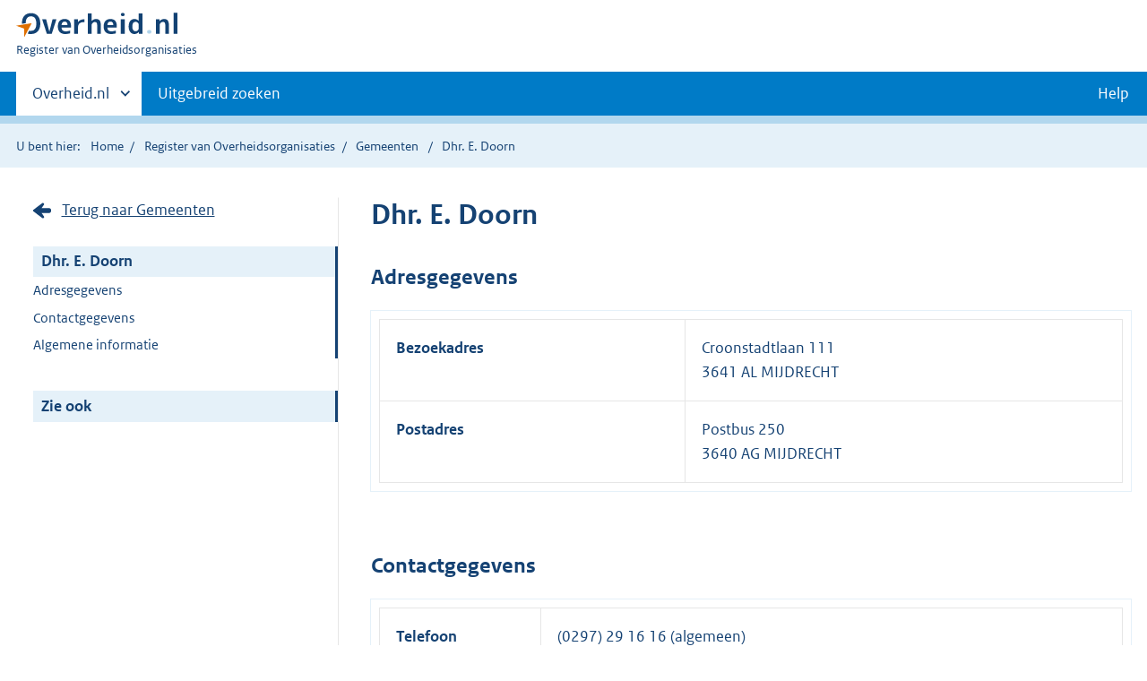

--- FILE ---
content_type: text/html;charset=UTF-8
request_url: https://organisaties.overheid.nl/95610/Dhr_E_Doorn/
body_size: 6106
content:
<!DOCTYPE html>
<html lang="nl" prefix="og: https://ogp.me/ns#">
<head>
	
	<title>Contactgegevens Raadslid Gemeente De Ronde Venen | Overheid.nl</title>
	<meta property="og:title" content="Contactgegevens Raadslid Gemeente De Ronde Venen | Overheid.nl"/>
	<meta content="Register van Overheidsorganisaties" property="og:site_name"/>
	<meta
		content="Het Register van Overheidsorganisaties bevat de namen, adressen en andere contactgegevens van de Nederlandse overheidsorganisaties. Ook de persoonsgegevens van (voornamelijk) leidinggevende personen binnen de Nederlandse overheid zijn opgenomen."
		property="og:description"
	/>
	<meta property="og:url" content="https://organisaties.overheid.nl/95610/Dhr_E_Doorn"/>
	<meta property="og:image" content="https://organisaties.overheid.nl/95610/Dhr_E_Doornstatic/onl/images/Register_van_Overheidsorganisaties_1200x630.png"/>
	<meta content="article" property="og:type"/>
	<meta property="og:article:modified_time" content="2025-11-26T22:30:22Z"/>
	
	
	
		
		<meta charset="UTF-8">
		<meta content="IE=edge" http-equiv="X-UA-Compatible">
		<meta content="width=device-width,initial-scale=1" name="viewport">
		<script>
			document.documentElement.className = 'has-js';
		</script>

		<link rel="stylesheet" href="/static/onl/css/kpm/index.css" type="text/css">
		<link rel="stylesheet" href="/static/onl/css/main.css" title="complib main">
		<link rel="stylesheet" href="/static/onl/css/print.css">
		<link rel="stylesheet" href="/static/onl/css/rio.css">
		<link rel="shortcut icon" href="/static/onl/images/favicon.ico" type="image/vnd.microsoft.icon">

		
			<meta name="DCTERMS.identifier" content="https://organisaties.overheid.nl/95610/Dhr_E_Doorn">
		
		<meta name="DCTERMS.title" content="Contactgegevens Raadslid Gemeente De Ronde Venen | Overheid.nl">
		<meta content="overzichtspagina" name="DCTERMS.type">
		<meta
			content="Het Register van Overheidsorganisaties bevat de namen, adressen en andere contactgegevens van de Nederlandse overheidsorganisaties. Ook de persoonsgegevens van (voornamelijk) leidinggevende personen binnen de Nederlandse overheid zijn opgenomen."
			name="DCTERMS.description"
		>
		<meta content="nl-NL" name="DCTERMS.language">
		<meta content="Ministerie van Binnenlandse Zaken en Koninkrijksrelaties" name="DCTERMS.authority">
		<meta content="Ministerie van Binnenlandse Zaken en Koninkrijksrelaties" name="DCTERMS.creator">
		
			<meta name="DCTERMS.modified" title="XSD.dateTime" content="2025-11-26T22:30:22Z">
		
		
		<meta content="Nederland" name="DCTERMS.spatial">
		<meta content="CC0 1.0 Universal" name="DCTERMS.rights">
		
	
	

</head>

<body>

	
	
	
	
		<script>
			(function (window, document, dataLayerName, id) {
				window[dataLayerName] = window[dataLayerName] || [], window[dataLayerName].push({
					start: (new Date).getTime(),
					event: "stg.start"
				});
				var scripts = document.getElementsByTagName('script')[0], tags = document.createElement('script');

				function stgCreateCookie(a, b, c) {
					var d = "";
					if (c) {
						var e = new Date;
						e.setTime(e.getTime() + 24 * c * 60 * 60 * 1e3), d = "; expires=" + e.toUTCString()
					}
					document.cookie = a + "=" + b + d + "; path=/"
				}

				var isStgDebug = (window.location.href.match("stg_debug") || document.cookie.match("stg_debug")) && !window.location.href.match("stg_disable_debug");
				stgCreateCookie("stg_debug", isStgDebug ? 1 : "", isStgDebug ? 14 : -1);
				var qP = [];
				dataLayerName !== "dataLayer" && qP.push("data_layer_name=" + dataLayerName), isStgDebug && qP.push("stg_debug");
				var qPString = qP.length > 0 ? ("?" + qP.join("&")) : "";
				tags.async = !0, tags.src = "https://koop.piwik.pro/containers/" + id + ".js" + qPString, scripts.parentNode.insertBefore(tags, scripts);
				!function (a, n, i) {
					a[n] = a[n] || {};
					for (var c = 0; c < i.length; c++) !function (i) {
						a[n][i] = a[n][i] || {}, a[n][i].api = a[n][i].api || function () {
							var a = [].slice.call(arguments, 0);
							"string" == typeof a[0] && window[dataLayerName].push({
								event: n + "." + i + ":" + a[0],
								parameters: [].slice.call(arguments, 1)
							})
						}
					}(i[c])
				}(window, "ppms", ["tm", "cm"]);
			})(window, document, 'dataLayer', '1a96e6f9-01b9-4565-8580-046a1491ea57');
		</script>
	



<div class="skiplinks">
	<a href="#content">Direct naar de inhoud</a>
</div>
<header class="header">
	<div class="header__start">
		<div class="container">
			<button
				aria-controls="nav" aria-expanded="false" class="hidden-desktop button button--icon-hamburger"
				data-handler="toggle-nav" type="button"
			>Menu
			</button>
			<div class="logo ">
				<a href="https://www.overheid.nl/"><img
					alt="Logo Overheid.nl, ga naar de startpagina"
					height="28" src="/static/onl/images/logo.svg"
					width="180"
				></a>
				<p class="logo__you-are-here"><span class="visually-hidden">U bent nu hier: </span>
					<span>Register van Overheidsorganisaties</span>
				</p>
			</div>
		</div>
	</div>

	<nav class="header__nav header__nav--closed" id="nav">
		<h2 class="visually-hidden">Primaire navigatie</h2>
		<div class="container">
			<ul class="header__primary-nav list list--unstyled">
				<li class="hidden-mobile"><a
					data-decorator="init-toggle-other-sites" data-handler="toggle-other-sites"
					href="#other-sites"
				><span class="visually-hidden">Andere sites binnen </span>Overheid.nl</a>
				</li>
				
					<li><a class="" href="https://www.overheid.nl/zoeken/contactgegevens-overheden-uitgebreid/">Uitgebreid zoeken</a></li>
				
				<li><a class="button secondary" role="button" href="https://www.overheid.nl/help/overheidsorganisaties">Help</a></li>
			</ul>

			<a
				class="hidden-desktop" data-decorator="init-toggle-other-sites" data-handler="toggle-other-sites"
				href="#other-sites"
			><span class="visually-hidden">Andere sites binnen </span>Overheid.nl</a>
		</div>
	</nav>
</header>

<div class="header__more" id="other-sites">
	<div class="container columns">
		<div>
			<h2>Berichten over uw buurt</h2>
			<p>Zoals vergunningen, bouwplannen en lokale regelgeving.</p>
			<ul class="list list--linked">
				<li><a href="https://overheid.nl/berichten-over-uw-buurt/rondom-uw-woonadres">Rondom uw woonadres</a></li>
				<li><a href="https://overheid.nl/berichten-over-uw-buurt">Rondom een zelfgekozen adres</a></li>
			</ul>
		</div>
		<div>
			<h2>Dienstverlening</h2>
			<p>Zoals belastingen, uitkeringen en subsidies.</p>
			<ul class="list list--linked">
				<li><a href="https://www.overheid.nl/dienstverlening">Naar dienstverlening</a></li>
			</ul>
		</div>
		<div>
			<h2>Beleid &amp; regelgeving</h2>
			<p>Officiële publicaties van de overheid.</p>
			<ul class="list list--linked">
				<li><a href="https://www.overheid.nl/beleid-en-regelgeving">Naar beleid &amp; regelgeving</a></li>
			</ul>
		</div>
		<div>
			<h2>Contactgegevens overheden</h2>
			<p>Adressen en contactpersonen van overheidsorganisaties.</p>
			<ul class="list list--linked">
				<li><a href="/">Naar overheidsorganisaties</a></li>
			</ul>
		</div>
	</div>
</div>


	<div class="row row--page-opener">
		<div class="container">
			<div class="breadcrumb">
				
	<p>U bent hier:</p>
	<ol>
		<li><a href="https://www.overheid.nl/">Home</a></li>
		<li><a href="/">Register van Overheidsorganisaties</a></li>
		
			
			
				
				<li>
					<a
						href="/Gemeenten"
					>Gemeenten</a>
				</li>
				
			
		
		
		
		
			<li>Dhr. E. Doorn</li>
		
	</ol>

			</div>
		</div>
	</div>



<div data-decorator="init-scroll-chapter" role="main" class="container columns columns--sticky-sidebar row">
	<div
		class="columns--sticky-sidebar__sidebar" data-decorator="stick-sidebar add-mobile-foldability"
		data-roo-element="organisation-sidebar"
		id="toggleable-1"
	>
		<div>
			<p>
				
					<a
						class="icon--backlink"
						href="/Gemeenten/"
					>Terug naar Gemeenten</a>
				
			</p>
			<ul class="nav-sub">
				<li class="nav-sub__item is-active">
					<a aria-current="page" class="nav-sub__link is-active" href="#">
						
						
							Dhr. E. Doorn
						
						
		
	
					</a>
					<ul class="nav-sub__sub">
						
						
							
								<li class="nav-sub__sub-item"><a
									class="nav-sub__sub-link" href="#adresgegevens" data-roo-selector="nav-adresgegevens"
								>Adresgegevens</a></li>
							
						
						
						
							
								<li class="nav-sub__sub-item"><a
									class="nav-sub__sub-link" href="#contactgegevens" data-roo-selector="nav-contactgegevens"
								>Contactgegevens</a></li>
							
						
						
						
						
						
							<li class="nav-sub__sub-item"><a
								class="nav-sub__sub-link" href="#algemeen-medewerker" data-roo-selector="nav-algemene-informatie"
							>Algemene informatie</a></li>
						
						
						
						
						
						
						

						
					</ul>
				</li>
			</ul>
			<ul class="nav-sub">
				<li class="nav-sub__item is-active">
					<div aria-current="page" class="nav-sub__link is-active">Zie ook</div>
					<ul class="nav-sub__sub">
						
					</ul>
				</li>
			</ul>
		</div>
	</div>

	<div
		data-roo-element="organisation-content" role="main" class="content content--publication"
	>
		
		<h1 data-roo-element="element-naam-en-afkorting">
			
			
				Dhr. E. Doorn
			
			
		
	
		</h1>
		
		

		

		

		
		
			
		

		

		

		
			
				<section class="section-chapter js-scrollSection" id="adresgegevens">
					<h2>Adresgegevens</h2>

					<table class="table__data-overview">
						
							<tr>
								<th scope="row">Bezoekadres</th>
								
		<td data-before="Adres">
			
			
			
			
			
				Croonstadtlaan 111
				<br>
			
			
				
					
						3641 AL MIJDRECHT
						<br>
					
				
				
			
			
			
		</td>
	
							</tr>
						
							<tr>
								<th scope="row">Postadres</th>
								
		<td data-before="Adres">
			
			
			
				Postbus 250
				<br>
			
			
			
			
				
					
						3640 AG MIJDRECHT
						<br>
					
				
				
			
			
			
		</td>
	
							</tr>
						
					</table>
				</section>
			
			
				<section class="section-chapter js-scrollSection" id="contactgegevens">
					<h2>Contactgegevens</h2>
					<table class="table__data-overview">
						
		
			<tr>
				<th scope="row">Telefoon</th>
				<td data-before="Telefoon">
					
						
						(0297) 29 16 16
						 (algemeen)
					
				</td>
			</tr>
		
		
		
			<tr>
				<th scope="row">Internet</th>
				<td data-before="Internet">
					
						
						<a href="https://www.derondevenen.nl">https://www.derondevenen.nl</a>
						 (algemeen)
					
				</td>
			</tr>
		
		
			<tr>
				<th scope="row">E-mail</th>
				<td data-before="E-mail">
					
						
						<a href="mailto:gemeente@derondevenen.nl">
							gemeente@derondevenen.nl
						</a>
						 (algemeen)
					
				</td>
			</tr>
		
		
		
		
	
					</table>
				</section>
			

			<section class="section-chapter js-scrollSection" id="algemeen-medewerker">

				<h2>Algemene informatie</h2>
				<table class="table__data-overview" data-roo-element="element-algemene-informatie">
					<tr>
						<th scope="row">Functie</th>
						<td data-before="Functie">
							Raadslid
						</td>
					</tr>
					<tr>
						
							<th scope="row">Organisatie</th>
							<td data-before="Organisatie">
								<a href="https://organisaties.overheid.nl/27383/Gemeente_De_Ronde_Venen/">Gemeente De Ronde Venen</a>
							</td>
						
						
					</tr>
					<tr>
						<th scope="row">Partij</th>
						<td data-before="Partij">
							
								<div title="Democraten 66">D66</div>
							
						</td>
					</tr>
					
					
				</table>
			</section>
			
				<section
					class="section-chapter js-scrollSection" id="correctieformulier-medewerker" data-roo-element="correctieformulier-medewerker"
				>
					<h2>Correctie doorgeven medewerker</h2>
					<p>
						Klopt de informatie op deze pagina volgens u niet? Verbeteringen en aanvullingen kunt u doorgeven via het
						<a href="https://organisaties.overheid.nl/medewerker/95610/correctie-formulier">correctieformulier</a>.
					</p>
				</section>
			
		

		

		

		

		

		

		
		
	

		
		
		
		
		
		
		
		

		


		

		
		
	
		<div
			class="form-conditionals__responds js-form-conditionals__responds" id="feedbackReaction"
			style="display:none"
		>
			<h2 class="form-conditionals__heading">Bedankt voor uw reactie</h2>
			<p>We gebruiken uw feedback ter verbetering van onze dienstverlening.</p>
		</div>
		<div class="form-conditionals" data-decorator="init-form-conditionals" id="feedbackForm" style="display:block">
			<form
				accept-charset="utf-8" id="feedbackform-1" method="post"
				action="/feedbackformpositive"
			>
				<fieldset
					class="form-conditionals__citem form-conditionals__citem js-form-conditionals__citem" id="citem-1"
				>
					<legend>Deel uw feedback</legend>
					
						<input name="organisatietype" type="hidden" value="Gemeente">
					
					<div class="form-conditionals__container form-conditionals__container--flex">
						<p>Was dit de informatie die u zocht?</p>
						<div class="form__row">
							<button
								class="button-icon button-icon--thumb-up" data-linkedto="" data-triggerLastStep=""
								data-triggeresponds="false" id="send-feedback-1"
							>Ja
							</button>
							<button
								class="button-icon button-icon--thumb-down js-button-next" data-linkedto="2"
								data-triggerLastStep="true" data-triggeresponds="" id="click-feedback-2"
							>Nee
							</button>
						</div>
					</div>
					<div class="form__row hidden-desktop hidden-mobile">
						<textarea name="goalkeeper" placeholder="Wat is 1+1?"></textarea>
					</div>
				</fieldset>
			</form>
			<form
				accept-charset="utf-8" id="feedbackform-2" method="post"
				action="/feedbackformnegative"
			>
				<fieldset
					class="form-conditionals__citem form-conditionals__citem js-form-conditionals__citem" id="citem-2"
				>
					<legend>Waar bent u precies naar op zoek?</legend>
					
						<input name="organisatietype" type="hidden" value="Gemeente">
					
					<p>Wat kunnen wij verbeteren?</p>
					<div class="form__row">
						<textarea
							name="feedback"
							placeholder="Beschrijf de verbeterpunten. Voeg geen persoonsgegevens toe. U ontvangt géén reactie op uw feedback."
						></textarea>
					</div>
					<div class="form__row hidden-desktop hidden-mobile">
						<textarea name="goalkeeper" placeholder="Wat is 1+1?"></textarea>
					</div>
				</fieldset>
				<div class="js-form-conditionals__submitcontainer" hidden>
					<button class="button button--primary" id="send-feedback-2" type="submit">Verstuur feedback</button>
				</div>
			</form>
		</div>
	

	</div>
</div>
<div class="container" id="content" role="main"></div>

<div class="footer row--footer" role="contentinfo">
	<div class="container columns">
		<div>
			<ul class="list list--linked">
				<li class="first"><a href="https://www.overheid.nl/over-deze-site">Over deze website</a></li>
				<li class=""><a href="https://www.overheid.nl/contact">Contact</a></li>
				<li class=""><a href="https://www.overheid.nl/english">English</a></li>
				<li class=""><a href="https://www.overheid.nl/help">Help</a></li>
				<li class="last"><a href="https://www.overheid.nl/help/zoeken">Zoeken</a></li>
			</ul>
		</div>
		<div>
			<ul class="list list--linked">
				<li class="first"><a href="https://www.overheid.nl/informatie-hergebruiken">Informatie hergebruiken</a>
				</li>
				<li class=""><a href="https://www.overheid.nl/privacy-statement">Privacy en cookies</a></li>
				<li class=""><a href="https://www.overheid.nl/toegankelijkheid">Toegankelijkheid</a></li>
				<li class="last"><a href="https://www.overheid.nl/sitemap">Sitemap</a></li>
			</ul>
		</div>
		<div>
			<ul class="list list--linked">
				<li class="first"><a href="https://data.overheid.nl/" rel="external">Open data</a></li>
				<li class=""><a href="https://linkeddata.overheid.nl" rel="external">Linked Data Overheid</a></li>
				<li class="last"><a href="https://puc.overheid.nl/" rel="external">PUC Open Data</a></li>
			</ul>
		</div>
		<div>
			<ul class="list--linked">
				<li class="first"><a href="https://mijn.overheid.nl/" rel="external">MijnOverheid.nl</a></li>
				<li><a href="https://www.rijksoverheid.nl/">Rijksoverheid.nl</a></li>
				<li><a href="https://ondernemersplein.kvk.nl/">Ondernemersplein</a></li>
				<li class="last"><a href="https://www.werkenbijdeoverheid.nl/">Werkenbijdeoverheid.nl</a></li>
			</ul>
		</div>
	</div>
</div>

<script src="/static/onl/js/main.js"></script>

	
	
	
	<script>
		var kpmLocations = ;
		var baseUrl = null;
		var gemeenteLaagTonen = false; // boolean from the model
		var entiteitLocations = kpmLocations["locations"];
		var entiteitCenter = kpmLocations["center"];

		var customLookupApis = [{url: baseUrl + '/regio', type: 'regio' }];
		if (gemeenteLaagTonen) {
			customLookupApis.push({url: baseUrl + '/gemeente', type: 'gemeente'});
			entiteitLocations.push(...kpmLocations["locationsGemeenteLaag"]);
		}

		var openKaartPrikModule = function () {
			kaartprikmodule.bootstrapKpm({
				debug: false,
				mount_element: document.getElementById("kmapp"),
				locations: entiteitLocations,
				options: {
					customLookupApis: customLookupApis,
					allow_hover: true,
					allow_click: true,
					ctrl_zoom: true,
					mode: "geoview",
					class: "kaartprikmodule-overlay",
					location_types: ["provincie", "gemeente", "waterschap", "adres", "punt"],
					center: entiteitCenter,
					controls: ["base-layer", "center", "fullscreen", "zoom", "print"],
					layers: {
						bgtachtergrondkaart: {enabled: false}
					},
					minzoom: 7,
					maxzoom: 19,
					nonce: "default-src 'self' *.s15m.nl;"
				}
			});
		};

		// fire the map initialisation when the whole page has finished loading
		window.addEventListener('load', openKaartPrikModule);

	</script>


	<script async defer src="/static/onl/js/feedback-entiteit.js" type="text/javascript"></script>

</body>

</html>


--- FILE ---
content_type: image/svg+xml
request_url: https://organisaties.overheid.nl/static/onl/images/icon-thumb-down.svg
body_size: 1005
content:
<?xml version="1.0" encoding="UTF-8"?>
<svg width="24px" height="24px" viewBox="0 0 24 24" version="1.1" xmlns="http://www.w3.org/2000/svg" xmlns:xlink="http://www.w3.org/1999/xlink">
    <!-- Generator: Sketch 59.1 (86144) - https://sketch.com -->
    <title>01. Ontwerpprincipes/03 Icons/24/Ontevreden</title>
    <desc>Created with Sketch.</desc>
    <g id="01.-Ontwerpprincipes/03-Icons/24/Ontevreden" stroke="none" stroke-width="1" fill="none" fill-rule="evenodd">
        <g id="Icon" transform="translate(2.000000, 2.000000)" fill="#154273">
            <path d="M18.9800809,10.4063892 C19.4987812,10.0277355 19.937132,9.63217971 19.9958891,8.81312233 C20.0673288,7.81768183 19.1977312,7.12497431 18.1609326,7.12497431 L13.0780387,7.12497431 C12.8011497,7.12497431 12.6087442,6.85204755 12.7009335,6.59455826 C13.366647,4.73453961 13.5315603,3.92260722 13.5619423,2.22100088 C13.5870666,0.813537944 13.0135423,0.0978721145 12.4642193,0.012847214 C11.9274985,-0.0703172721 11.5367475,0.246190691 11.354496,1.08187305 C10.9012954,3.16019353 9.90101935,5.61859274 8.58560595,7.19171173 C7.64155853,8.32070624 6.40324381,8.82345357 5.21750549,9.01875751 C5.04211703,10.5270787 4.70458456,13.3983316 4.67580801,13.5669168 C4.63868345,13.7844665 4.45261918,13.7474561 4.41481233,13.7338791 C4.41481233,13.7389062 4.41481233,9.11415323 4.41481233,9.11169907 C4.41481233,9.11169907 4.40012305,8.70834537 4.01346576,8.70834537 L0,8.70834537 L0,19 L4.01346576,19 C4.23512947,19 4.41481233,18.8227856 4.41481233,18.6041671 L4.41481233,17.0208356 C4.97360717,17.0208356 5.53878342,17.0208356 5.85295752,17.0208356 C8.19236657,17.0208356 7.35684327,18.8660502 11.9400606,18.9299772 C13.1273241,18.946523 15.4324581,19.0994332 16.8590847,18.6335775 C18.1943647,18.197528 18.4953747,17.0316023 18.0676997,16.3445552 C18.4726584,16.1477075 19.1308267,15.6535893 19.2311633,14.7959383 C19.333587,13.9203164 18.5942263,13.4282169 18.5942263,13.4282169 C18.6185078,13.4004691 19.6913473,13.0199549 19.7328466,11.8749688 C19.7663189,10.9513719 18.9800809,10.4063892 18.9800809,10.4063892 Z" id="Path" transform="translate(10.000000, 9.500000) scale(-1, -1) translate(-10.000000, -9.500000) "></path>
        </g>
    </g>
</svg>